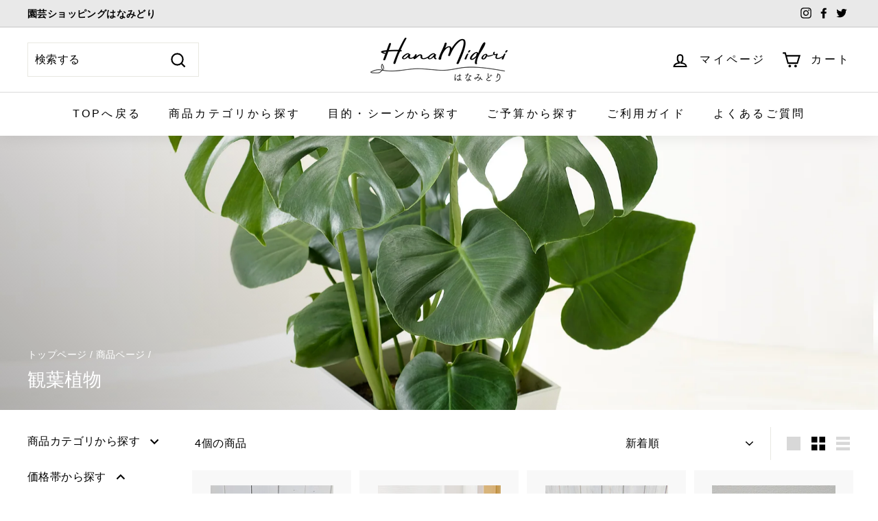

--- FILE ---
content_type: text/css
request_url: https://hanamidori.jp/cdn/shop/t/62/assets/custom.css?v=157167529633032352961656508502
body_size: 1049
content:
:root{--indexSectionPadding: 120px}html{scroll-padding-top:100px;scroll-behavior:smooth}.h1,.h2,.h3,.h4,.h5,.h6,h1,h2,h3,h4,h5,h6{font-family:YuGothic,Yu Gothic,sans-serif}h1,h2,h3{font-weight:500}.h2,h2{letter-spacing:.1em}.h3,h3,.h4,h4{font-size:16px}.faux-select,body,button,input,select,textarea{font-family:YuGothic,Yu Gothic,sans-serif}.type-advanced .rte--strong,.type-product .rte--strong,.type-sale_collection .rte--strong{font-family:YuGothic,Yu Gothic,sans-serif;font-weight:600;font-size:23px}.collection-item__title{font-weight:400}.collapsible-trigger-btn{font-weight:400;font-size:16px}.grid-article[data-style=large] .article__title{font-size:20px}.grid-product__title{font-size:16px}.background-media-text__text{font-size:16px;background-color:#ffffffe6}.grid-article[data-style=compact] .article__title{font-size:16px}.collapsible-trigger__text{font-size:15px;font-weight:600}.product__price{font-size:25px;font-weight:600}.productShipping__list{list-style:none;margin:0 0 15px}.productShipping__item{margin:0}.productShipping__text{font-size:16px}.productShipping__text--cost{color:var(--colorBtnPrimary);font-weight:700;margin:0}.productShipping__cost{font-size:20px}.productShipping__supplement{font-size:16px;font-weight:400;color:#333}.productShipping__date{font-weight:700}.product-single__sticky{position:static}.product__inventory{font-style:normal;font-size:14px;margin:7.5px 0 40px}.product-single__form-price .variant__label{margin-bottom:0;line-height:1}.product-single__title{font-weight:500}.section-header__title{letter-spacing:normal;line-height:1}.type-advanced .rte--strong,.type-product .rte--strong,.type-sale_collection .rte--strong{font-weight:500}.enlarge-text{font-size:16px}.footer__subscribe{font-weight:500}.testimonials-section{padding:120px 0 0}.testimonials-slide{padding:0 0 55px}div#shopify-section-footer{margin-top:120px}.promo-grid--space-bottom{padding-bottom:0}.index-section{margin:120px 0 0;padding:0}.index-section+.index-section,.index-section+.index-section--hidden,.main-content+.index-section{margin-top:120px}.collapsible-trigger__text,.label,label:not(.variant__button-label):not(.text-label){font-weight:500}.payment-buttons button,.payment-buttons .shopify-payment-button__button{font-size:16px}.background-media-text__text .h3{font-size:18.9px}.rte .termsofuse__h3{margin:10px 0;font-size:18px}.rte .privacypolicy__h3{font-size:18px;margin:40px 0 10px}.rte .privacypolicy__text{margin-bottom:10px}.legalnotice__td{vertical-align:top}.rte .usageguide__h2,.rte .usageguide__h2:first-child{background-color:#e9e9e9;margin-top:60px;padding:10px;font-size:23px;line-height:1}.guide-section .usageguide__h2,.guide-section .usageguide__h2:first-child{background-color:#fff;border-bottom:2px solid #E9E9E9}.rte .guide-section .usageguide__h3{margin:25px 0 10px;font-size:18px;line-height:1}.rte .guide-section .usageguide__h3--registration{font-size:20px}.rte .guide-section .usageguide__h4{margin:25px 0 10px;font-size:16px;line-height:1}.rte .guide-section .usageguide__h4--bad{margin-top:0}.usageguide__background{padding:40px;background-color:#e9e9e9}.usageguideRegistration__wrapper{display:flex;justify-content:space-between}.usageguideRegistration__content{position:relative;display:flex;justify-content:center;align-items:center;width:176px;height:176px;border-radius:50%;background-color:#e9e9e9;font-size:16px;line-height:1}.usageguideRegistration__content:not(:last-child):after{position:absolute;right:-24px;content:"";width:16px;height:16px;border-top:2px solid #030303;border-right:2px solid #030303;transform:rotate(45deg)}.loginForgot{padding-left:0}.loginForgot__link{white-space:nowrap}@media only screen and (min-width: 769px){.collapsibles-wrapper--product{width:50%;margin:0 0 0 auto;padding:30px 0 30px 57px}.usageguide__linkWrapper{display:flex;flex-wrap:wrap}.usageguide__linkWrapper--cancel{flex-wrap:nowrap}.usageguide__innerLink{display:inline-block;width:33%}.usageguide__innerLink--cancel{width:100%}.usageguide__wrapperLeft{width:66%}.usageguide__wrapperRight{width:33%}.blog-layout{flex-wrap:wrap}.blog-layout__main{flex:1 1 63%}.blog-layout__sidebar{flex:0 0 27%}.blog-layout>div:not(.blog-layout__main):not(.blog-layout__sidebar){flex:1 0 100%}}@media only screen and (max-width: 768px){.headerAccount{flex-direction:column;padding:0}.headerAccount .site-nav__icon-label{font-size:10px;margin-left:0}.index-section{margin:60px 0 0}.index-section+.index-section,.index-section+.index-section--hidden,.main-content+.index-section{margin-top:60px}.index-section:first-child{padding-top:60px}.promo-grid--space-top{padding-top:45px}.testimonials-section{padding:60px 0}.testimonials-slide{padding:10px 0 25px}.inline-list{justify-content:space-between}.payment-icons{margin:0 auto;width:190px}.payment-icons li{margin:0}.footer__title{margin-bottom:10px;text-align:center;font-size:16px;font-weight:400}.footer__mobile-section{margin-top:0;padding:20px 37px}.footer__menu--underline .icon-and-text span{font-size:16px}.footer__menu .icon{margin-right:3px}.footer__social{margin:0 auto;width:70%;max-width:130px;height:40px;display:flex;align-items:center;justify-content:space-between}.footer__social li{margin:0;display:block}.footer__menu li{text-align:center}.footer__section.footer__section--menus{padding:0}.footer__base--links span{text-align:center}.footer__base-links span{display:block;width:100%;text-align:center}.footer__base-links a{display:block}.footer__base-links{display:flex;justify-content:space-between;flex-wrap:wrap}.footer__base-links a,.footer__base-links span{padding:2px 0}.footer__section .page-width{padding:0 30px}div#shopify-section-footer{margin-top:50px}.page-width--flush-small .scrollable-grid--small{padding-left:7px}.custom-icon--payment__svg{width:56px;height:33px}.icon-and-text .icon-email,.footer__social .icon-instagram,.footer__social .icon-facebook,.footer__social .icon-twitter{width:25px;height:25px}.product__inventory{margin:7.5px 0 35px}.usageguideRegistration__wrapper{display:block;justify-content:normal}.usageguideRegistration__content{margin:40px auto 0}.usageguideRegistration__content:not(:last-child):after{position:absolute;right:50%;bottom:-24px;transform:translate(50%) rotate(135deg)}.usageguide__background{padding:20px}.usageguide__innerLink{display:block}.site-header__search-form.is-active .site-header__search-btn--cancel{display:none}.site-header__search-form.is-active{width:100%}.page-width--faq{padding:0}}
/*# sourceMappingURL=/cdn/shop/t/62/assets/custom.css.map?v=157167529633032352961656508502 */


--- FILE ---
content_type: text/javascript
request_url: https://hanamidori.jp/cdn/shop/t/62/assets/custom.js?v=36431599127082382051656508502
body_size: -437
content:
const initializeInputTexts=()=>{const searchInputElement=document.querySelector("[data-js=searchInput]");document.querySelector("[data-js=searchBtn--cancel]").addEventListener("click",()=>{searchInputElement.value=""})},toggleAddAddressForm=()=>{const newAddressForm=document.getElementById("AddressNewForm"),closeAddressForm=document.querySelector("[data-js=closeAddressForm]");!closeAddressForm||!newAddressForm||closeAddressForm.addEventListener("click",function(){newAddressForm.classList.add("hide")})},cancelScroll=()=>{const urlHash=location.hash,newsletterFooter=document.getElementById("newsletter-footer");let newsletterFooterPositionY=newsletterFooter.getBoundingClientRect().top;!urlHash||!newsletterFooter||urlHash&&urlHash==="#newsletter-footer"&&window.addEventListener("load",event=>{window.scrollBy(0,-newsletterFooterPositionY)})};initializeInputTexts(),toggleAddAddressForm(),cancelScroll();
//# sourceMappingURL=/cdn/shop/t/62/assets/custom.js.map?v=36431599127082382051656508502
